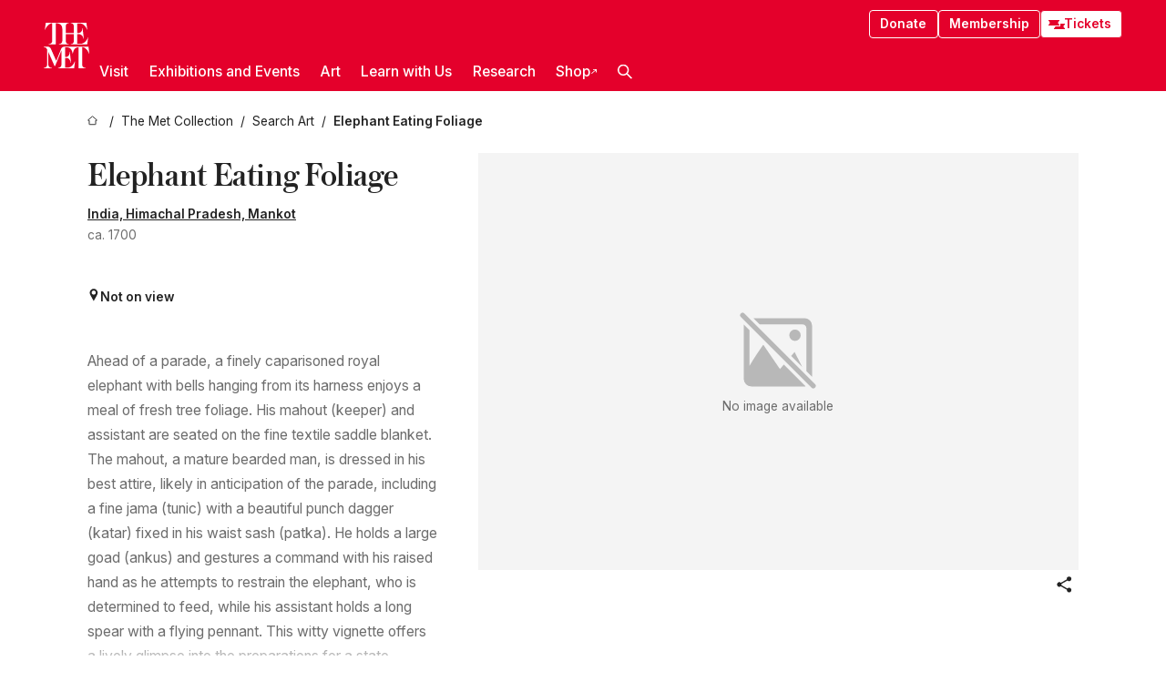

--- FILE ---
content_type: application/javascript; charset=utf-8
request_url: https://www.metmuseum.org/_next/static/chunks/5557-3fa0d7504b11bac2.js
body_size: 20342
content:
try{!function(){var e="undefined"!=typeof window?window:"undefined"!=typeof global?global:"undefined"!=typeof globalThis?globalThis:"undefined"!=typeof self?self:{},t=(new e.Error).stack;t&&(e._sentryDebugIds=e._sentryDebugIds||{},e._sentryDebugIds[t]="0da6ec0e-65af-45e1-abb0-6abb127d8196",e._sentryDebugIdIdentifier="sentry-dbid-0da6ec0e-65af-45e1-abb0-6abb127d8196")}()}catch(e){}(self.webpackChunk_N_E=self.webpackChunk_N_E||[]).push([[5557],{35563:function(e){e.exports=function(){function e(e,t){(null==t||t>e.length)&&(t=e.length);for(var r=0,n=Array(t);r<t;r++)n[r]=e[r];return n}function t(){return(t=Object.assign?Object.assign.bind():function(e){for(var t=1;t<arguments.length;t++){var r=arguments[t];for(var n in r)({}).hasOwnProperty.call(r,n)&&(e[n]=r[n])}return e}).apply(null,arguments)}var r="image-Tb9Ew8CXIwaY6R1kjMvI0uRR-2000x3000-jpg";function n(e){return("image-"+e.split("/").slice(-1)[0]).replace(/\.([a-z]+)$/,"-$1")}var i=[["width","w"],["height","h"],["format","fm"],["download","dl"],["blur","blur"],["sharpen","sharp"],["invert","invert"],["orientation","or"],["minHeight","min-h"],["maxHeight","max-h"],["minWidth","min-w"],["maxWidth","max-w"],["quality","q"],["fit","fit"],["crop","crop"],["saturation","sat"],["auto","auto"],["dpr","dpr"],["pad","pad"],["frame","frame"]],s=["clip","crop","fill","fillmax","max","scale","min"],o=["top","bottom","left","right","center","focalpoint","entropy"],a=["format"],u=function(){function u(e,r){this.options=void 0,this.options=e?t({},e.options||{},r||{}):t({},r||{})}var l=u.prototype;return l.withOptions=function(r){var n=r.baseUrl||this.options.baseUrl,s={baseUrl:n};for(var o in r)r.hasOwnProperty(o)&&(s[function(t){for(var r,n=function(t,r){var n="undefined"!=typeof Symbol&&t[Symbol.iterator]||t["@@iterator"];if(n)return(n=n.call(t)).next.bind(n);if(Array.isArray(t)||(n=function(t,r){if(t){if("string"==typeof t)return e(t,void 0);var n=({}).toString.call(t).slice(8,-1);return"Object"===n&&t.constructor&&(n=t.constructor.name),"Map"===n||"Set"===n?Array.from(t):"Arguments"===n||/^(?:Ui|I)nt(?:8|16|32)(?:Clamped)?Array$/.test(n)?e(t,r):void 0}}(t))){n&&(t=n);var i=0;return function(){return i>=t.length?{done:!0}:{done:!1,value:t[i++]}}}throw TypeError("Invalid attempt to iterate non-iterable instance.\nIn order to be iterable, non-array objects must have a [Symbol.iterator]() method.")}(i);!(r=n()).done;){var s=r.value,o=s[0],a=s[1];if(t===o||t===a)return o}return t}(o)]=r[o]);return new u(this,t({baseUrl:n},s))},l.image=function(e){return this.withOptions({source:e})},l.dataset=function(e){return this.withOptions({dataset:e})},l.projectId=function(e){return this.withOptions({projectId:e})},l.bg=function(e){return this.withOptions({bg:e})},l.dpr=function(e){return this.withOptions(e&&1!==e?{dpr:e}:{})},l.width=function(e){return this.withOptions({width:e})},l.height=function(e){return this.withOptions({height:e})},l.focalPoint=function(e,t){return this.withOptions({focalPoint:{x:e,y:t}})},l.maxWidth=function(e){return this.withOptions({maxWidth:e})},l.minWidth=function(e){return this.withOptions({minWidth:e})},l.maxHeight=function(e){return this.withOptions({maxHeight:e})},l.minHeight=function(e){return this.withOptions({minHeight:e})},l.size=function(e,t){return this.withOptions({width:e,height:t})},l.blur=function(e){return this.withOptions({blur:e})},l.sharpen=function(e){return this.withOptions({sharpen:e})},l.rect=function(e,t,r,n){return this.withOptions({rect:{left:e,top:t,width:r,height:n}})},l.format=function(e){return this.withOptions({format:e})},l.invert=function(e){return this.withOptions({invert:e})},l.orientation=function(e){return this.withOptions({orientation:e})},l.quality=function(e){return this.withOptions({quality:e})},l.forceDownload=function(e){return this.withOptions({download:e})},l.flipHorizontal=function(){return this.withOptions({flipHorizontal:!0})},l.flipVertical=function(){return this.withOptions({flipVertical:!0})},l.ignoreImageParams=function(){return this.withOptions({ignoreImageParams:!0})},l.fit=function(e){if(-1===s.indexOf(e))throw Error('Invalid fit mode "'+e+'"');return this.withOptions({fit:e})},l.crop=function(e){if(-1===o.indexOf(e))throw Error('Invalid crop mode "'+e+'"');return this.withOptions({crop:e})},l.saturation=function(e){return this.withOptions({saturation:e})},l.auto=function(e){if(-1===a.indexOf(e))throw Error('Invalid auto mode "'+e+'"');return this.withOptions({auto:e})},l.pad=function(e){return this.withOptions({pad:e})},l.vanityName=function(e){return this.withOptions({vanityName:e})},l.frame=function(e){if(1!==e)throw Error('Invalid frame value "'+e+'"');return this.withOptions({frame:e})},l.url=function(){return function(e){var s=t({},e||{}),o=s.source;delete s.source;var a=function(e){var r,i;if(!e)return null;if("string"==typeof e&&(i=e,/^https?:\/\//.test(""+i)))r={asset:{_ref:n(e)}};else if("string"==typeof e)r={asset:{_ref:e}};else if(e&&"string"==typeof e._ref)r={asset:e};else if(e&&"string"==typeof e._id)r={asset:{_ref:e._id||""}};else if(e&&e.asset&&"string"==typeof e.asset.url)r={asset:{_ref:n(e.asset.url)}};else{if("object"!=typeof e.asset)return null;r=t({},e)}return e.crop&&(r.crop=e.crop),e.hotspot&&(r.hotspot=e.hotspot),function(e){if(e.crop&&e.hotspot)return e;var r=t({},e);return r.crop||(r.crop={left:0,top:0,bottom:0,right:0}),r.hotspot||(r.hotspot={x:.5,y:.5,height:1,width:1}),r}(r)}(o);if(!a){if(o&&"object"==typeof o&&null!==o&&o._upload&&(!o.asset||!o.asset._ref))return"[data-uri]";throw Error("Unable to resolve image URL from source ("+JSON.stringify(o)+")")}var u=function(e){var t=e.split("-"),n=t[1],i=t[2],s=t[3];if(!n||!i||!s)throw Error("Malformed asset _ref '"+e+"'. Expected an id like \""+r+'".');var o=i.split("x"),a=o[0],u=o[1],l=+a,c=+u;if(!(isFinite(l)&&isFinite(c)))throw Error("Malformed asset _ref '"+e+"'. Expected an id like \""+r+'".');return{id:n,width:l,height:c,format:s}}(a.asset._ref||a.asset._id||""),l=Math.round(a.crop.left*u.width),c=Math.round(a.crop.top*u.height),h={left:l,top:c,width:Math.round(u.width-a.crop.right*u.width-l),height:Math.round(u.height-a.crop.bottom*u.height-c)},p=a.hotspot.height*u.height/2,d=a.hotspot.width*u.width/2,f=a.hotspot.x*u.width,g=a.hotspot.y*u.height;return s.rect||s.focalPoint||s.ignoreImageParams||s.crop||(s=t({},s,function(e,t){var r,n=t.width,i=t.height;if(!(n&&i))return{width:n,height:i,rect:e.crop};var s=e.crop,o=e.hotspot,a=n/i;if(s.width/s.height>a){var u=Math.round(s.height),l=Math.round(u*a),c=Math.max(0,Math.round(s.top)),h=Math.max(0,Math.round(Math.round((o.right-o.left)/2+o.left)-l/2));h<s.left?h=s.left:h+l>s.left+s.width&&(h=s.left+s.width-l),r={left:h,top:c,width:l,height:u}}else{var p=s.width,d=Math.round(p/a),f=Math.max(0,Math.round(s.left)),g=Math.max(0,Math.round(Math.round((o.bottom-o.top)/2+o.top)-d/2));g<s.top?g=s.top:g+d>s.top+s.height&&(g=s.top+s.height-d),r={left:f,top:g,width:p,height:d}}return{width:n,height:i,rect:r}}({crop:h,hotspot:{left:f-d,top:g-p,right:f+d,bottom:g+p}},s))),function(e){var t=(e.baseUrl||"https://cdn.sanity.io").replace(/\/+$/,""),r=e.vanityName?"/"+e.vanityName:"",n=e.asset.id+"-"+e.asset.width+"x"+e.asset.height+"."+e.asset.format+r,s=t+"/images/"+e.projectId+"/"+e.dataset+"/"+n,o=[];if(e.rect){var a=e.rect,u=a.left,l=a.top,c=a.width,h=a.height;(0!==u||0!==l||h!==e.asset.height||c!==e.asset.width)&&o.push("rect="+u+","+l+","+c+","+h)}e.bg&&o.push("bg="+e.bg),e.focalPoint&&(o.push("fp-x="+e.focalPoint.x),o.push("fp-y="+e.focalPoint.y));var p=[e.flipHorizontal&&"h",e.flipVertical&&"v"].filter(Boolean).join("");return(p&&o.push("flip="+p),i.forEach(function(t){var r=t[0],n=t[1];void 0!==e[r]?o.push(n+"="+encodeURIComponent(e[r])):void 0!==e[n]&&o.push(n+"="+encodeURIComponent(e[n]))}),0===o.length)?s:s+"?"+o.join("&")}(t({},s,{asset:u}))}(this.options)},l.toString=function(){return this.url()},u}();return function(e){if(e&&"config"in e&&"function"==typeof e.config){var t=e.config(),r=t.apiHost,n=t.projectId,i=t.dataset;return new u(null,{baseUrl:(r||"https://api.sanity.io").replace(/^https:\/\/api\./,"https://cdn."),projectId:n,dataset:i})}if(e&&"clientConfig"in e&&"object"==typeof e.clientConfig){var s=e.clientConfig,o=s.apiHost,a=s.projectId,l=s.dataset;return new u(null,{baseUrl:(o||"https://api.sanity.io").replace(/^https:\/\/api\./,"https://cdn."),projectId:a,dataset:l})}return new u(null,e||{})}}()},48457:(e,t,r)=>{"use strict";r.d(t,{Ay:()=>eQ});var n=r(61552);function i(){return(i=Object.assign?Object.assign.bind():function(e){for(var t=1;t<arguments.length;t++){var r=arguments[t];for(var n in r)Object.prototype.hasOwnProperty.call(r,n)&&(e[n]=r[n])}return e}).apply(this,arguments)}let s=["children","options"],o=["allowFullScreen","allowTransparency","autoComplete","autoFocus","autoPlay","cellPadding","cellSpacing","charSet","classId","colSpan","contentEditable","contextMenu","crossOrigin","encType","formAction","formEncType","formMethod","formNoValidate","formTarget","frameBorder","hrefLang","inputMode","keyParams","keyType","marginHeight","marginWidth","maxLength","mediaGroup","minLength","noValidate","radioGroup","readOnly","rowSpan","spellCheck","srcDoc","srcLang","srcSet","tabIndex","useMap"].reduce((e,t)=>(e[t.toLowerCase()]=t,e),{class:"className",for:"htmlFor"}),a={amp:"&",apos:"'",gt:">",lt:"<",nbsp:"\xa0",quot:"“"},u=["style","script","pre"],l=["src","href","data","formAction","srcDoc","action"],c=/([-A-Z0-9_:]+)(?:\s*=\s*(?:(?:"((?:\\.|[^"])*)")|(?:'((?:\\.|[^'])*)')|(?:\{((?:\\.|{[^}]*?}|[^}])*)\})))?/gi,h=/\n{2,}$/,p=/^(\s*>[\s\S]*?)(?=\n\n|$)/,d=/^ *> ?/gm,f=/^(?:\[!([^\]]*)\]\n)?([\s\S]*)/,g=/^ {2,}\n/,y=/^(?:([-*_])( *\1){2,}) *(?:\n *)+\n/,m=/^(?: {1,3})?(`{3,}|~{3,}) *(\S+)? *([^\n]*?)?\n([\s\S]*?)(?:\1\n?|$)/,w=/^(?: {4}[^\n]+\n*)+(?:\n *)+\n?/,v=/^(`+)((?:\\`|(?!\1)`|[^`])+)\1/,b=/^(?:\n *)*\n/,x=/\r\n?/g,E=/^\[\^([^\]]+)](:(.*)((\n+ {4,}.*)|(\n(?!\[\^).+))*)/,$=/^\[\^([^\]]+)]/,O=/\f/g,R=/^---[ \t]*\n(.|\n)*\n---[ \t]*\n/,C=/^\s*?\[(x|\s)\]/,I=/^ *(#{1,6}) *([^\n]+?)(?: +#*)?(?:\n *)*(?:\n|$)/,A=/^ *(#{1,6}) +([^\n]+?)(?: +#*)?(?:\n *)*(?:\n|$)/,q=/^([^\n]+)\n *(=|-)\2{2,} *\n/,j=/^ *(?!<[a-z][^ >/]* ?\/>)<([a-z][^ >/]*) ?((?:[^>]*[^/])?)>\n?(\s*(?:<\1[^>]*?>[\s\S]*?<\/\1>|(?!<\1\b)[\s\S])*?)<\/\1>(?!<\/\1>)\n*/i,k=/&([a-z0-9]+|#[0-9]{1,6}|#x[0-9a-fA-F]{1,6});/gi,T=/^<!--[\s\S]*?(?:-->)/,S=/^(data|aria|x)-[a-z_][a-z\d_.-]*$/,_=/^ *<([a-z][a-z0-9:]*)(?:\s+((?:<.*?>|[^>])*))?\/?>(?!<\/\1>)(\s*\n)?/i,P=/^\{.*\}$/,D=/^(https?:\/\/[^\s<]+[^<.,:;"')\]\s])/,M=/^<([^ >]+[:@\/][^ >]+)>/,U=/-([a-z])?/gi,N=/^(\|.*)\n(?: *(\|? *[-:]+ *\|[-| :]*)\n((?:.*\|.*\n)*))?\n?/,z=/^[^\n]+(?:  \n|\n{2,})/,L=/^\[([^\]]*)\]:\s+<?([^\s>]+)>?\s*("([^"]*)")?/,H=/^!\[([^\]]*)\] ?\[([^\]]*)\]/,V=/^\[([^\]]*)\] ?\[([^\]]*)\]/,W=/(\n|^[-*]\s|^#|^ {2,}|^-{2,}|^>\s)/,B=/\t/g,F=/(^ *\||\| *$)/g,G=/^ *:-+: *$/,Q=/^ *:-+ *$/,J=/^ *-+: *$/,Y=e=>`(?=[\\s\\S]+?\\1${e?"\\1":""})`,Z="((?:\\[.*?\\][([].*?[)\\]]|<.*?>(?:.*?<.*?>)?|`.*?`|\\\\\\1|[\\s\\S])+?)",K=RegExp(`^([*_])\\1${Y(1)}${Z}\\1\\1(?!\\1)`),X=RegExp(`^([*_])${Y(0)}${Z}\\1(?!\\1)`),ee=RegExp(`^(==)${Y(0)}${Z}\\1`),et=RegExp(`^(~~)${Y(0)}${Z}\\1`),er=/^(:[a-zA-Z0-9-_]+:)/,en=/^\\([^0-9A-Za-z\s])/,ei=/\\([^0-9A-Za-z\s])/g,es=/^[\s\S](?:(?!  \n|[0-9]\.|http)[^=*_~\-\n:<`\\\[!])*/,eo=/^\n+/,ea=/^([ \t]*)/,eu=/(?:^|\n)( *)$/,el="(?:\\d+\\.)",ec="(?:[*+-])";function eh(e){return"( *)("+(1===e?el:ec)+") +"}let ep=eh(1),ed=eh(2);function ef(e){return RegExp("^"+(1===e?ep:ed))}let eg=ef(1),ey=ef(2);function em(e){return RegExp("^"+(1===e?ep:ed)+"[^\\n]*(?:\\n(?!\\1"+(1===e?el:ec)+" )[^\\n]*)*(\\n|$)","gm")}let ew=em(1),ev=em(2);function eb(e){let t=1===e?el:ec;return RegExp("^( *)("+t+") [\\s\\S]+?(?:\\n{2,}(?! )(?!\\1"+t+" (?!"+t+" ))\\n*|\\s*\\n*$)")}let ex=eb(1),eE=eb(2);function e$(e,t){let r=1===t,n=r?ex:eE,i=r?ew:ev,s=r?eg:ey;return{t:e=>s.test(e),o:e_(function(e,t){let r=eu.exec(t.prevCapture);return r&&(t.list||!t.inline&&!t.simple)?n.exec(e=r[1]+e):null}),i:1,u(e,t,n){let o=r?+e[2]:void 0,a=e[0].replace(h,"\n").match(i),u=!1;return{items:a.map(function(e,r){let i,o=RegExp("^ {1,"+s.exec(e)[0].length+"}","gm"),l=e.replace(o,"").replace(s,""),c=r===a.length-1,h=-1!==l.indexOf("\n\n")||c&&u;u=h;let p=n.inline,d=n.list;n.list=!0,h?(n.inline=!1,i=eI(l)+"\n\n"):(n.inline=!0,i=eI(l));let f=t(i,n);return n.inline=p,n.list=d,f}),ordered:r,start:o}},l:(t,r,n)=>e(t.ordered?"ol":"ul",{key:n.key,start:"20"===t.type?t.start:void 0},t.items.map(function(t,i){return e("li",{key:i},r(t,n))}))}}let eO=RegExp("^\\[((?:\\[[^\\[\\]]*(?:\\[[^\\[\\]]*\\][^\\[\\]]*)*\\]|[^\\[\\]])*)\\]\\(\\s*<?((?:\\([^)]*\\)|[^\\s\\\\]|\\\\.)*?)>?(?:\\s+['\"]([\\s\\S]*?)['\"])?\\s*\\)"),eR=/^!\[(.*?)\]\( *((?:\([^)]*\)|[^() ])*) *"?([^)"]*)?"?\)/;function eC(e){return"string"==typeof e}function eI(e){let t=e.length;for(;t>0&&e[t-1]<=" ";)t--;return e.slice(0,t)}function eA(e,t){return e.startsWith(t)}function eq(e){return e.replace(/[ÀÁÂÃÄÅàáâãäåæÆ]/g,"a").replace(/[çÇ]/g,"c").replace(/[ðÐ]/g,"d").replace(/[ÈÉÊËéèêë]/g,"e").replace(/[ÏïÎîÍíÌì]/g,"i").replace(/[Ññ]/g,"n").replace(/[øØœŒÕõÔôÓóÒò]/g,"o").replace(/[ÜüÛûÚúÙù]/g,"u").replace(/[ŸÿÝý]/g,"y").replace(/[^a-z0-9- ]/gi,"").replace(/ /gi,"-").toLowerCase()}function ej(e){return J.test(e)?"right":G.test(e)?"center":Q.test(e)?"left":null}function ek(e,t,r,n){let i=r.inTable;r.inTable=!0;let s=[[]],o="";function a(){if(!o)return;let e=s[s.length-1];e.push.apply(e,t(o,r)),o=""}return e.trim().split(/(`[^`]*`|\\\||\|)/).filter(Boolean).forEach((e,t,r)=>{"|"===e.trim()&&(a(),n)?0!==t&&t!==r.length-1&&s.push([]):o+=e}),a(),r.inTable=i,s}function eT(e,t,r){var n;r.inline=!0;let i=e[2]?e[2].replace(F,"").split("|").map(ej):[],s=e[3]?(n=e[3],n.trim().split("\n").map(function(e){return ek(e,t,r,!0)})):[],o=ek(e[1],t,r,!!s.length);return r.inline=!1,s.length?{align:i,cells:s,header:o,type:"25"}:{children:o,type:"21"}}function eS(e,t){return null==e.align[t]?{}:{textAlign:e.align[t]}}function e_(e){return e.inline=1,e}function eP(e){return e_(function(t,r){return r.inline?e.exec(t):null})}function eD(e){return e_(function(t,r){return r.inline||r.simple?e.exec(t):null})}function eM(e){return function(t,r){return r.inline||r.simple?null:e.exec(t)}}function eU(e){return e_(function(t){return e.exec(t)})}let eN=/(javascript|vbscript|data(?!:image)):/i;function ez(e){try{let t=decodeURIComponent(e).replace(/[^A-Za-z0-9/:]/g,"");if(eN.test(t))return null}catch(e){return null}return e}function eL(e){return e?e.replace(ei,"$1"):e}function eH(e,t,r){let n=r.inline||!1,i=r.simple||!1;r.inline=!0,r.simple=!0;let s=e(t,r);return r.inline=n,r.simple=i,s}function eV(e,t,r){let n=r.inline||!1;r.inline=!1;let i=e(t,r);return r.inline=n,i}let eW=(e,t,r)=>({children:eH(t,e[2],r)});function eB(){return{}}function eF(){return null}function eG(e,t,r){let n=e,i=t.split(".");for(;i.length&&void 0!==(n=n[i[0]]);)i.shift();return n||r}let eQ=e=>{let{children:t,options:r}=e,h=function(e,t){if(null==e)return{};var r,n,i={},s=Object.keys(e);for(n=0;n<s.length;n++)t.indexOf(r=s[n])>=0||(i[r]=e[r]);return i}(e,s);return n.cloneElement(function(e="",t={}){var r,s;t.overrides=t.overrides||{},t.namedCodesToUnicode=t.namedCodesToUnicode?i({},a,t.namedCodesToUnicode):a;let h=t.slugify||eq,F=t.sanitizer||ez,G=t.createElement||n.createElement,Q=[p,m,w,t.enforceAtxHeadings?A:I,q,N,ex,eE],J=[...Q,z,j,T,_];function Y(e,t){for(let r=0;r<e.length;r++)if(e[r].test(t))return!0;return!1}function Z(e,r,...n){let s=eG(t.overrides,e+".props",{});return G(function(e,t){let r=eG(t,e);return r?"function"==typeof r||"object"==typeof r&&"render"in r?r:eG(t,e+".component",e):e}(e,t.overrides),i({},r,s,{className:function(...e){return e.filter(Boolean).join(" ")}(null==r?void 0:r.className,s.className)||void 0}),...n)}function ei(e){let r;e=e.replace(R,"");let n=!1;t.forceInline?n=!0:t.forceBlock||(n=!1===W.test(e));let i=ed(ep(n?e:eI(e).replace(eo,"")+"\n\n",{inline:n}));for(;eC(i[i.length-1])&&!i[i.length-1].trim();)i.pop();if(null===t.wrapper)return i;let s=t.wrapper||(n?"span":"div");if(i.length>1||t.forceWrapper)r=i;else{if(1===i.length)return"string"==typeof(r=i[0])?Z("span",{key:"outer"},r):r;r=null}return G(s,{key:"outer"},r)}function eu(e,t){if(!t||!t.trim())return null;let r=t.match(c);return r?r.reduce(function(t,r){let n=r.indexOf("=");if(-1!==n){var i,s;let a=(-1!==(i=r.slice(0,n)).indexOf("-")&&null===i.match(S)&&(i=i.replace(U,function(e,t){return t.toUpperCase()})),i).trim(),u=function(e){let t=e[0];return('"'===t||"'"===t)&&e.length>=2&&e[e.length-1]===t?e.slice(1,-1):e}(r.slice(n+1).trim()),c=o[a]||a;if("ref"===c)return t;let h=t[c]=(s=u,"style"===a?(function(e){let t=[],r="",n=!1,i=!1,s="";if(!e)return t;for(let o=0;o<e.length;o++){let a=e[o];if('"'!==a&&"'"!==a||n||(i?a===s&&(i=!1,s=""):(i=!0,s=a)),"("===a&&r.endsWith("url")?n=!0:")"===a&&n&&(n=!1),";"!==a||i||n)r+=a;else{let e=r.trim();if(e){let r=e.indexOf(":");if(r>0){let n=e.slice(0,r).trim(),i=e.slice(r+1).trim();t.push([n,i])}}r=""}}let o=r.trim();if(o){let e=o.indexOf(":");if(e>0){let r=o.slice(0,e).trim(),n=o.slice(e+1).trim();t.push([r,n])}}return t})(s).reduce(function(t,[r,n]){return t[r.replace(/(-[a-z])/g,e=>e[1].toUpperCase())]=F(n,e,r),t},{}):-1!==l.indexOf(a)?F(eL(s),e,a):(s.match(P)&&(s=eL(s.slice(1,s.length-1))),"true"===s||"false"!==s&&s));"string"==typeof h&&(j.test(h)||_.test(h))&&(t[c]=ei(h.trim()))}else"style"!==r&&(t[o[r]||r]=!0);return t},{}):null}let el=[],ec={},eh={0:{t:[">"],o:eM(p),i:1,u(e,t,r){let[,n,i]=e[0].replace(d,"").match(f);return{alert:n,children:t(i,r)}},l(e,t,r){let n={key:r.key};return e.alert&&(n.className="markdown-alert-"+h(e.alert.toLowerCase(),eq),e.children.unshift({attrs:{},children:[{type:"27",text:e.alert}],noInnerParse:!0,type:"11",tag:"header"})),Z("blockquote",n,t(e.children,r))}},1:{t:["  "],o:eU(g),i:1,u:eB,l:(e,t,r)=>Z("br",{key:r.key})},2:{t:["--","__","**","- ","* ","_ "],o:eM(y),i:1,u:eB,l:(e,t,r)=>Z("hr",{key:r.key})},3:{t:["    "],o:eM(w),i:0,u:e=>({lang:void 0,text:eL(eI(e[0].replace(/^ {4}/gm,"")))}),l:(e,t,r)=>Z("pre",{key:r.key},Z("code",i({},e.attrs,{className:e.lang?"lang-"+e.lang:""}),e.text))},4:{t:["```","~~~"],o:eM(m),i:0,u:e=>({attrs:eu("code",e[3]||""),lang:e[2]||void 0,text:e[4],type:"3"})},5:{t:["`"],o:eD(v),i:3,u:e=>({text:eL(e[2])}),l:(e,t,r)=>Z("code",{key:r.key},e.text)},6:{t:["[^"],o:eM(E),i:0,u:e=>(el.push({footnote:e[2],identifier:e[1]}),{}),l:eF},7:{t:["[^"],o:eP($),i:1,u:e=>({target:"#"+h(e[1],eq),text:e[1]}),l:(e,t,r)=>Z("a",{key:r.key,href:F(e.target,"a","href")},Z("sup",{key:r.key},e.text))},8:{t:["[ ]","[x]"],o:eP(C),i:1,u:e=>({completed:"x"===e[1].toLowerCase()}),l:(e,t,r)=>Z("input",{checked:e.completed,key:r.key,readOnly:!0,type:"checkbox"})},9:{t:["#"],o:eM(t.enforceAtxHeadings?A:I),i:1,u:(e,t,r)=>({children:eH(t,e[2],r),id:h(e[2],eq),level:e[1].length}),l:(e,t,r)=>Z("h"+e.level,{id:e.id,key:r.key},t(e.children,r))},10:{t:e=>{let t=e.indexOf("\n");return t>0&&t<e.length-1&&("="===e[t+1]||"-"===e[t+1])},o:eM(q),i:1,u:(e,t,r)=>({children:eH(t,e[1],r),level:"="===e[2]?1:2,type:"9"})},11:{t:["<"],o:eU(j),i:1,u(e,t,r){let[,n]=e[3].match(ea),i=RegExp("^"+n,"gm"),s=e[3].replace(i,""),o=Y(J,s)?eV:eH,a=e[1].toLowerCase(),l=-1!==u.indexOf(a),c=(l?a:e[1]).trim(),h={attrs:eu(c,e[2]),noInnerParse:l,tag:c};if(r.inAnchor=r.inAnchor||"a"===a,l)h.text=e[3];else{let e=r.inHTML;r.inHTML=!0,h.children=o(t,s,r),r.inHTML=e}return r.inAnchor=!1,h},l:(e,t,r)=>Z(e.tag,i({key:r.key},e.attrs),e.text||(e.children?t(e.children,r):""))},13:{t:["<"],o:eU(_),i:1,u(e){let t=e[1].trim();return{attrs:eu(t,e[2]||""),tag:t}},l:(e,t,r)=>Z(e.tag,i({},e.attrs,{key:r.key}))},12:{t:["\x3c!--"],o:eU(T),i:1,u:()=>({}),l:eF},14:{t:["!["],o:eD(eR),i:1,u:e=>({alt:eL(e[1]),target:eL(e[2]),title:eL(e[3])}),l:(e,t,r)=>Z("img",{key:r.key,alt:e.alt||void 0,title:e.title||void 0,src:F(e.target,"img","src")})},15:{t:["["],o:eP(eO),i:3,u:(e,t,r)=>({children:function(e,t,r){let n=r.inline||!1,i=r.simple||!1;r.inline=!1,r.simple=!0;let s=e(t,r);return r.inline=n,r.simple=i,s}(t,e[1],r),target:eL(e[2]),title:eL(e[3])}),l:(e,t,r)=>Z("a",{key:r.key,href:F(e.target,"a","href"),title:e.title},t(e.children,r))},16:{t:["<"],o:eP(M),i:0,u(e){let t=e[1],r=!1;return -1!==t.indexOf("@")&&-1===t.indexOf("//")&&(r=!0,t=t.replace("mailto:","")),{children:[{text:t,type:"27"}],target:r?"mailto:"+t:t,type:"15"}}},17:{t:(e,r)=>!r.inAnchor&&!t.disableAutoLink&&(eA(e,"http://")||eA(e,"https://")),o:eP(D),i:0,u:e=>({children:[{text:e[1],type:"27"}],target:e[1],title:void 0,type:"15"})},20:e$(Z,1),33:e$(Z,2),19:{t:["\n"],o:eM(b),i:3,u:eB,l:()=>"\n"},21:{o:e_(function(e,t){if(t.inline||t.simple||t.inHTML&&-1===e.indexOf("\n\n")&&-1===t.prevCapture.indexOf("\n\n"))return null;let r="",n=0;for(;;){let t=e.indexOf("\n",n),i=e.slice(n,-1===t?void 0:t+1);if(Y(Q,i)||(r+=i,-1===t||!i.trim()))break;n=t+1}let i=eI(r);return""===i?null:[r,,i]}),i:3,u:eW,l:(e,t,r)=>Z("p",{key:r.key},t(e.children,r))},22:{t:["["],o:eP(L),i:0,u:e=>(ec[e[1]]={target:e[2],title:e[4]},{}),l:eF},23:{t:["!["],o:eD(H),i:0,u:e=>({alt:e[1]?eL(e[1]):void 0,ref:e[2]}),l:(e,t,r)=>ec[e.ref]?Z("img",{key:r.key,alt:e.alt,src:F(ec[e.ref].target,"img","src"),title:ec[e.ref].title}):null},24:{t:e=>"["===e[0]&&-1===e.indexOf("]("),o:eP(V),i:0,u:(e,t,r)=>({children:t(e[1],r),fallbackChildren:e[0],ref:e[2]}),l:(e,t,r)=>ec[e.ref]?Z("a",{key:r.key,href:F(ec[e.ref].target,"a","href"),title:ec[e.ref].title},t(e.children,r)):Z("span",{key:r.key},e.fallbackChildren)},25:{t:["|"],o:eM(N),i:1,u:eT,l:(e,t,r)=>Z("table",{key:r.key},Z("thead",null,Z("tr",null,e.header.map(function(n,i){return Z("th",{key:i,style:eS(e,i)},t(n,r))}))),Z("tbody",null,e.cells.map(function(n,i){return Z("tr",{key:i},n.map(function(n,i){return Z("td",{key:i,style:eS(e,i)},t(n,r))}))})))},27:{o:e_(function(e,t){let r;return eA(e,":")&&(r=er.exec(e)),r||es.exec(e)}),i:4,u(e){let r=e[0];return{text:-1===r.indexOf("&")?r:r.replace(k,(e,r)=>t.namedCodesToUnicode[r]||e)}},l:e=>e.text},28:{t:["**","__"],o:eD(K),i:2,u:(e,t,r)=>({children:t(e[2],r)}),l:(e,t,r)=>Z("strong",{key:r.key},t(e.children,r))},29:{t:e=>{let t=e[0];return("*"===t||"_"===t)&&e[1]!==t},o:eD(X),i:3,u:(e,t,r)=>({children:t(e[2],r)}),l:(e,t,r)=>Z("em",{key:r.key},t(e.children,r))},30:{t:["\\"],o:eD(en),i:1,u:e=>({text:e[1],type:"27"})},31:{t:["=="],o:eD(ee),i:3,u:eW,l:(e,t,r)=>Z("mark",{key:r.key},t(e.children,r))},32:{t:["~~"],o:eD(et),i:3,u:eW,l:(e,t,r)=>Z("del",{key:r.key},t(e.children,r))}};!0===t.disableParsingRawHTML&&(delete eh[11],delete eh[13]);let ep=((r=Object.keys(eh)).sort(function(e,t){return eh[e].i-eh[t].i||(e<t?-1:1)}),function(e,t){return function e(t,n){var i=[];if(n.prevCapture=n.prevCapture||"",t.trim())for(;t;)for(var s=0;s<r.length;){var o=r[s],a=eh[o];if(!a.t||function(e,t,r){if(Array.isArray(r)){for(let t=0;t<r.length;t++)if(eA(e,r[t]))return!0;return!1}return r(e,t)}(t,n,a.t)){var u=a.o(t,n);if(u&&u[0]){t=t.substring(u[0].length);var l=a.u(u,e,n);n.prevCapture+=u[0],l.type||(l.type=o),i.push(l);break}s++}else s++}return n.prevCapture="",i}(e.replace(x,"\n").replace(O,"").replace(B,"    "),t)}),ed=(s=t.renderRule,function e(t,r={}){if(Array.isArray(t)){let n=r.key,i=[],s=!1;for(let n=0;n<t.length;n++){r.key=n;let o=e(t[n],r),a=eC(o);a&&s?i[i.length-1]+=o:null!==o&&i.push(o),s=a}return r.key=n,i}var n=e;let i=eh[t.type].l;return s?s(()=>i(t,n,r),t,n,r):i(t,n,r)}),ef=ei(e);return el.length?Z("div",null,ef,Z("footer",{key:"footer"},el.map(function(e){return Z("div",{id:h(e.identifier,eq),key:e.identifier},e.identifier,ed(ep(e.footnote,{inline:!0})))}))):ef}(null==t?"":t,r),h)}},49045:(e,t,r)=>{"use strict";r.d(t,{UU:()=>e4});var n=r(29993),i=r(89443),s=r(51714),o=r(75221),a=r(88201),u=r(84290),l=r(25250),c=r(5822),h=r(13256),p=r(17831),d=r(41718),f=r(34188),g=r(41116),y=r(30401),m=r(94890),w=r(44251),v=r(12652),b=r(34185),x=r(31860),E=r(58867),$=r(24431),O=r(83961),R=r(8159);class C extends Error{response;statusCode=400;responseBody;details;constructor(e){let t=A(e);super(t.message),Object.assign(this,t)}}class I extends Error{response;statusCode=500;responseBody;details;constructor(e){let t=A(e);super(t.message),Object.assign(this,t)}}function A(e){var t,r,n;let i=e.body,s={response:e,statusCode:e.statusCode,responseBody:(t=i,-1!==(e.headers["content-type"]||"").toLowerCase().indexOf("application/json")?JSON.stringify(t,null,2):t),message:"",details:void 0};if(i.error&&i.message)return s.message=`${i.error} - ${i.message}`,s;if(q(r=i)&&q(r.error)&&"mutationError"===r.error.type&&"string"==typeof r.error.description||q(n=i)&&q(n.error)&&"actionError"===n.error.type&&"string"==typeof n.error.description){let e=i.error.items||[],t=e.slice(0,5).map(e=>e.error?.description).filter(Boolean),r=t.length?`:
- ${t.join(`
- `)}`:"";return e.length>5&&(r+=`
...and ${e.length-5} more`),s.message=`${i.error.description}${r}`,s.details=i.error,s}return i.error&&i.error.description?(s.message=i.error.description,s.details=i.error):s.message=i.error||i.message||function(e){let t=e.statusMessage?` ${e.statusMessage}`:"";return`${e.method}-request to ${e.url} resulted in HTTP ${e.statusCode}${t}`}(e),s}function q(e){return"object"==typeof e&&null!==e&&!Array.isArray(e)}class j extends Error{projectId;addOriginUrl;constructor({projectId:e}){super("CorsOriginError"),this.name="CorsOriginError",this.projectId=e;let t=new URL(`https://sanity.io/manage/project/${e}/api`);if("u">typeof location){let{origin:e}=location;t.searchParams.set("cors","add"),t.searchParams.set("origin",e),this.addOriginUrl=t,this.message=`The current origin is not allowed to connect to the Live Content API. Add it here: ${t}`}else this.message=`The current origin is not allowed to connect to the Live Content API. Change your configuration here: ${t}`}}let k={onResponse:e=>{if(e.statusCode>=500)throw new I(e);if(e.statusCode>=400)throw new C(e);return e}};function T(e){return(0,n.af)([(0,i.L5)({shouldRetry:S}),...e,function(){let e={};return{onResponse:t=>{let r=t.headers["x-sanity-warning"];for(let t of Array.isArray(r)?r:[r])!t||e[t]||(e[t]=!0,console.warn(t));return t}}}(),(0,i.UX)(),(0,i.Yf)(),(0,i.qB)(),k,(0,i.sH)({implementation:s.c})])}function S(e,t,r){if(0===r.maxRetries)return!1;let n="GET"===r.method||"HEAD"===r.method,s=(r.uri||r.url).startsWith("/data/query"),o=e.response&&(429===e.response.statusCode||502===e.response.statusCode||503===e.response.statusCode);return(!!n||!!s)&&!!o||i.L5.shouldRetry(e,t,r)}function _(e){return"https://www.sanity.io/help/"+e}let P=["image","file"],D=["before","after","replace"],M=e=>{if(!/^(~[a-z0-9]{1}[-\w]{0,63}|[a-z0-9]{1}[-\w]{0,63})$/.test(e))throw Error("Datasets can only contain lowercase characters, numbers, underscores and dashes, and start with tilde, and be maximum 64 characters")},U=(e,t)=>{if(null===t||"object"!=typeof t||Array.isArray(t))throw Error(`${e}() takes an object of properties`)},N=(e,t)=>{if("string"!=typeof t||!/^[a-z0-9_][a-z0-9_.-]{0,127}$/i.test(t)||t.includes(".."))throw Error(`${e}(): "${t}" is not a valid document ID`)},z=(e,t)=>{if(!t._id)throw Error(`${e}() requires that the document contains an ID ("_id" property)`);N(e,t._id)},L=e=>{if(!e.dataset)throw Error("`dataset` must be provided to perform queries");return e.dataset||""},H=e=>{if("string"!=typeof e||!/^[a-z0-9._-]{1,75}$/i.test(e))throw Error("Tag can only contain alphanumeric characters, underscores, dashes and dots, and be between one and 75 characters long.");return e},V=e=>{if(!e["~experimental_resource"])throw Error("`resource` must be provided to perform resource queries");let{type:t,id:r}=e["~experimental_resource"];switch(t){case"dataset":if(2!==r.split(".").length)throw Error('Dataset resource ID must be in the format "project.dataset"');return;case"dashboard":case"media-library":case"canvas":return;default:throw Error(`Unsupported resource type: ${t.toString()}`)}},W=(e,t)=>{if(t["~experimental_resource"])throw Error(`\`${e}\` does not support resource-based operations`)},B=e=>(function(e){let t=!1,r;return(...n)=>(t||(r=e(...n),t=!0),r)})((...t)=>console.warn(e.join(" "),...t)),F=B(["Because you set `withCredentials` to true, we will override your `useCdn`","setting to be false since (cookie-based) credentials are never set on the CDN"]),G=B(["Since you haven't set a value for `useCdn`, we will deliver content using our","global, edge-cached API-CDN. If you wish to have content delivered faster, set","`useCdn: false` to use the Live API. Note: You may incur higher costs using the live API."]),Q=B(["The Sanity client is configured with the `perspective` set to `drafts` or `previewDrafts`, which doesn't support the API-CDN.","The Live API will be used instead. Set `useCdn: false` in your configuration to hide this warning."]),J=B(["The `previewDrafts` perspective has been renamed to  `drafts` and will be removed in a future API version"]),Y=B(["You have configured Sanity client to use a token in the browser. This may cause unintentional security issues.",`See ${_("js-client-browser-token")} for more information and how to hide this warning.`]),Z=B(["You have configured Sanity client to use a token, but also provided `withCredentials: true`.","This is no longer supported - only token will be used - remove `withCredentials: true`."]),K=B(["Using the Sanity client without specifying an API version is deprecated.",`See ${_("js-client-api-version")}`]),X=(B(["The default export of @sanity/client has been deprecated. Use the named export `createClient` instead."]),{apiHost:"https://api.sanity.io",apiVersion:"1",useProjectHostname:!0,stega:{enabled:!1}}),ee=["localhost","127.0.0.1","0.0.0.0"];function et(e){if(Array.isArray(e)&&e.length>1&&e.includes("raw"))throw TypeError('Invalid API perspective value: "raw". The raw-perspective can not be combined with other perspectives')}let er=(e,t)=>{let r,n={...t,...e,stega:{..."boolean"==typeof t.stega?{enabled:t.stega}:t.stega||X.stega,..."boolean"==typeof e.stega?{enabled:e.stega}:e.stega||{}}};n.apiVersion||K();let i={...X,...n},s=i.useProjectHostname&&!i["~experimental_resource"];if(typeof Promise>"u"){let e=_("js-client-promise-polyfill");throw Error(`No native Promise-implementation found, polyfill needed - see ${e}`)}if(s&&!i.projectId)throw Error("Configuration must contain `projectId`");if(i["~experimental_resource"]&&V(i),"u">typeof i.perspective&&et(i.perspective),"encodeSourceMap"in i)throw Error("It looks like you're using options meant for '@sanity/preview-kit/client'. 'encodeSourceMap' is not supported in '@sanity/client'. Did you mean 'stega.enabled'?");if("encodeSourceMapAtPath"in i)throw Error("It looks like you're using options meant for '@sanity/preview-kit/client'. 'encodeSourceMapAtPath' is not supported in '@sanity/client'. Did you mean 'stega.filter'?");if("boolean"!=typeof i.stega.enabled)throw Error(`stega.enabled must be a boolean, received ${i.stega.enabled}`);if(i.stega.enabled&&void 0===i.stega.studioUrl)throw Error("stega.studioUrl must be defined when stega.enabled is true");if(i.stega.enabled&&"string"!=typeof i.stega.studioUrl&&"function"!=typeof i.stega.studioUrl)throw Error(`stega.studioUrl must be a string or a function, received ${i.stega.studioUrl}`);let o="u">typeof window&&window.location&&window.location.hostname,a=o&&(r=window.location.hostname,-1!==ee.indexOf(r)),u=!!i.token;i.withCredentials&&u&&(Z(),i.withCredentials=!1),o&&a&&u&&!0!==i.ignoreBrowserTokenWarning?Y():typeof i.useCdn>"u"&&G(),s&&(e=>{if(!/^[-a-z0-9]+$/i.test(e))throw Error("`projectId` can only contain only a-z, 0-9 and dashes")})(i.projectId),i.dataset&&M(i.dataset),"requestTagPrefix"in i&&(i.requestTagPrefix=i.requestTagPrefix?H(i.requestTagPrefix).replace(/\.+$/,""):void 0),i.apiVersion=`${i.apiVersion}`.replace(/^v/,""),i.isDefaultApi=i.apiHost===X.apiHost,!0===i.useCdn&&i.withCredentials&&F(),i.useCdn=!1!==i.useCdn&&!i.withCredentials,function(e){if("1"===e||"X"===e)return;let t=new Date(e);if(!(/^\d{4}-\d{2}-\d{2}$/.test(e)&&t instanceof Date&&t.getTime()>0))throw Error("Invalid API version string, expected `1` or date in format `YYYY-MM-DD`")}(i.apiVersion);let l=i.apiHost.split("://",2),c=l[0],h=l[1],p=i.isDefaultApi?"apicdn.sanity.io":h;return s?(i.url=`${c}://${i.projectId}.${h}/v${i.apiVersion}`,i.cdnUrl=`${c}://${i.projectId}.${p}/v${i.apiVersion}`):(i.url=`${i.apiHost}/v${i.apiVersion}`,i.cdnUrl=i.url),i};class en extends Error{name="ConnectionFailedError"}class ei extends Error{name="DisconnectError";reason;constructor(e,t,r={}){super(e,r),this.reason=t}}class es extends Error{name="ChannelError";data;constructor(e,t){super(e),this.data=t}}class eo extends Error{name="MessageError";data;constructor(e,t,r={}){super(e,r),this.data=t}}class ea extends Error{name="MessageParseError"}let eu=["channelError","disconnect"];function el(e,t){return(0,o.v)(()=>{let t=e();return(0,a.A)(t)?t:(0,u.of)(t)}).pipe((0,l.Z)(e=>{var r,n;return r=e,n=t,new s.c(e=>{let t=n.includes("open"),i=n.includes("reconnect");function s(t){if("data"in t){let[r,n]=ec(t);e.error(r?new ea("Unable to parse EventSource error message",{cause:n}):new eo((n?.data).message,n));return}r.readyState===r.CLOSED?e.error(new en("EventSource connection failed")):i&&e.next({type:"reconnect"})}function o(){e.next({type:"open"})}function a(t){var r;let[n,i]=ec(t);return n?void e.error(new ea("Unable to parse EventSource message",{cause:n})):"channelError"===t.type?void e.error(new es((r=i?.data).error?r.error.description?r.error.description:"string"==typeof r.error?r.error:JSON.stringify(r.error,null,2):r.message||"Unknown listener error",i.data)):"disconnect"===t.type?void e.error(new ei(`Server disconnected client: ${i.data?.reason||"unknown error"}`)):void e.next({type:t.type,id:t.lastEventId,...i.data?{data:i.data}:{}})}r.addEventListener("error",s),t&&r.addEventListener("open",o);let u=[...new Set([...eu,...n])].filter(e=>"error"!==e&&"open"!==e&&"reconnect"!==e);return u.forEach(e=>r.addEventListener(e,a)),()=>{r.removeEventListener("error",s),t&&r.removeEventListener("open",o),u.forEach(e=>r.removeEventListener(e,a)),r.close()}})}))}function ec(e){try{let t="string"==typeof e.data&&JSON.parse(e.data);return[null,{type:e.type,id:e.lastEventId,...!function(e){for(let t in e)return!1;return!0}(t)?{data:t}:{}}]}catch(e){return[e,null]}}function eh(e){if("string"==typeof e)return{id:e};if(Array.isArray(e))return{query:"*[_id in $ids]",params:{ids:e}};if("object"==typeof e&&null!==e&&"query"in e&&"string"==typeof e.query)return"params"in e&&"object"==typeof e.params&&null!==e.params?{query:e.query,params:e.params}:{query:e.query};let t=["* Document ID (<docId>)","* Array of document IDs","* Object containing `query`"].join(`
`);throw Error(`Unknown selection - must be one of:

${t}`)}class ep{selection;operations;constructor(e,t={}){this.selection=e,this.operations=t}set(e){return this._assign("set",e)}setIfMissing(e){return this._assign("setIfMissing",e)}diffMatchPatch(e){return U("diffMatchPatch",e),this._assign("diffMatchPatch",e)}unset(e){if(!Array.isArray(e))throw Error("unset(attrs) takes an array of attributes to unset, non-array given");return this.operations=Object.assign({},this.operations,{unset:e}),this}inc(e){return this._assign("inc",e)}dec(e){return this._assign("dec",e)}insert(e,t,r){return((e,t,r)=>{let n="insert(at, selector, items)";if(-1===D.indexOf(e)){let e=D.map(e=>`"${e}"`).join(", ");throw Error(`${n} takes an "at"-argument which is one of: ${e}`)}if("string"!=typeof t)throw Error(`${n} takes a "selector"-argument which must be a string`);if(!Array.isArray(r))throw Error(`${n} takes an "items"-argument which must be an array`)})(e,t,r),this._assign("insert",{[e]:t,items:r})}append(e,t){return this.insert("after",`${e}[-1]`,t)}prepend(e,t){return this.insert("before",`${e}[0]`,t)}splice(e,t,r,n){let i=t<0?t-1:t,s=typeof r>"u"||-1===r?-1:Math.max(0,t+r),o=`${e}[${i}:${i<0&&s>=0?"":s}]`;return this.insert("replace",o,n||[])}ifRevisionId(e){return this.operations.ifRevisionID=e,this}serialize(){return{...eh(this.selection),...this.operations}}toJSON(){return this.serialize()}reset(){return this.operations={},this}_assign(e,t,r=!0){return U(e,t),this.operations=Object.assign({},this.operations,{[e]:Object.assign({},r&&this.operations[e]||{},t)}),this}_set(e,t){return this._assign(e,t,!1)}}class ed extends ep{#e;constructor(e,t,r){super(e,t),this.#e=r}clone(){return new ed(this.selection,{...this.operations},this.#e)}commit(e){if(!this.#e)throw Error("No `client` passed to patch, either provide one or pass the patch to a clients `mutate()` method");let t=Object.assign({returnFirst:"string"==typeof this.selection,returnDocuments:!0},e);return this.#e.mutate({patch:this.serialize()},t)}}class ef extends ep{#e;constructor(e,t,r){super(e,t),this.#e=r}clone(){return new ef(this.selection,{...this.operations},this.#e)}commit(e){if(!this.#e)throw Error("No `client` passed to patch, either provide one or pass the patch to a clients `mutate()` method");let t=Object.assign({returnFirst:"string"==typeof this.selection,returnDocuments:!0},e);return this.#e.mutate({patch:this.serialize()},t)}}let eg={returnDocuments:!1};class ey{operations;trxId;constructor(e=[],t){this.operations=e,this.trxId=t}create(e){return U("create",e),this._add({create:e})}createIfNotExists(e){let t="createIfNotExists";return U(t,e),z(t,e),this._add({[t]:e})}createOrReplace(e){let t="createOrReplace";return U(t,e),z(t,e),this._add({[t]:e})}delete(e){return N("delete",e),this._add({delete:{id:e}})}transactionId(e){return e?(this.trxId=e,this):this.trxId}serialize(){return[...this.operations]}toJSON(){return this.serialize()}reset(){return this.operations=[],this}_add(e){return this.operations.push(e),this}}class em extends ey{#e;constructor(e,t,r){super(e,r),this.#e=t}clone(){return new em([...this.operations],this.#e,this.trxId)}commit(e){if(!this.#e)throw Error("No `client` passed to transaction, either provide one or pass the transaction to a clients `mutate()` method");return this.#e.mutate(this.serialize(),Object.assign({transactionId:this.trxId},eg,e||{}))}patch(e,t){let r="function"==typeof t,n="string"!=typeof e&&e instanceof ef,i="object"==typeof e&&("query"in e||"id"in e);if(n)return this._add({patch:e.serialize()});if(r){let r=t(new ef(e,{},this.#e));if(!(r instanceof ef))throw Error("function passed to `patch()` must return the patch");return this._add({patch:r.serialize()})}if(i){let r=new ef(e,t||{},this.#e);return this._add({patch:r.serialize()})}return this._add({patch:{id:e,...t}})}}class ew extends ey{#e;constructor(e,t,r){super(e,r),this.#e=t}clone(){return new ew([...this.operations],this.#e,this.trxId)}commit(e){if(!this.#e)throw Error("No `client` passed to transaction, either provide one or pass the transaction to a clients `mutate()` method");return this.#e.mutate(this.serialize(),Object.assign({transactionId:this.trxId},eg,e||{}))}patch(e,t){let r="function"==typeof t;if("string"!=typeof e&&e instanceof ed)return this._add({patch:e.serialize()});if(r){let r=t(new ed(e,{},this.#e));if(!(r instanceof ed))throw Error("function passed to `patch()` must return the patch");return this._add({patch:r.serialize()})}return this._add({patch:{id:e,...t}})}}let ev=({query:e,params:t={},options:r={}})=>{let n=new URLSearchParams,{tag:i,includeMutations:s,returnQuery:o,...a}=r;for(let[r,s]of(i&&n.append("tag",i),n.append("query",e),Object.entries(t)))n.append(`$${r}`,JSON.stringify(s));for(let[e,t]of Object.entries(a))t&&n.append(e,`${t}`);return!1===o&&n.append("returnQuery","false"),!1===s&&n.append("includeMutations","false"),`?${n}`},eb=e=>"response"===e.type,ex=e=>e.body;function eE(e,t,n,i,s={},o={}){let a="stega"in o?{...n||{},..."boolean"==typeof o.stega?{enabled:o.stega}:o.stega||{}}:n,u=a.enabled?(0,E.Q)(s):s,l=!1===o.filterResponse?e=>e:e=>e.result,{cache:h,next:p,...d}={useAbortSignal:"u">typeof o.signal,resultSourceMap:a.enabled?"withKeyArraySelector":o.resultSourceMap,...o,returnQuery:!1===o.filterResponse&&!1!==o.returnQuery},f=ej(e,t,"query",{query:i,params:u},"u">typeof h||"u">typeof p?{...d,fetch:{cache:h,next:p}}:d);return a.enabled?f.pipe((0,$.v)((0,c.H)(r.e(8949).then(r.bind(r,58949)).then(function(e){return e.stegaEncodeSourceMap$1}).then(({stegaEncodeSourceMap:e})=>e))),(0,O.T)(([e,t])=>{let r=t(e.result,e.resultSourceMap,a);return l({...e,result:r})})):f.pipe((0,O.T)(l))}function e$(e,t,r,n={}){let i={uri:eD(e,"doc",r),json:!0,tag:n.tag,signal:n.signal};return e_(e,t,i).pipe((0,R.p)(eb),(0,O.T)(e=>e.body.documents&&e.body.documents[0]))}function eO(e,t,r,n={}){let i={uri:eD(e,"doc",r.join(",")),json:!0,tag:n.tag,signal:n.signal};return e_(e,t,i).pipe((0,R.p)(eb),(0,O.T)(e=>{let t,n,i=(t=e.body.documents||[],n=e=>e._id,t.reduce((e,t)=>(e[n(t)]=t,e),Object.create(null)));return r.map(e=>i[e]||null)}))}function eR(e,t,r,n){return z("createIfNotExists",r),ek(e,t,r,"createIfNotExists",n)}function eC(e,t,r,n){return z("createOrReplace",r),ek(e,t,r,"createOrReplace",n)}function eI(e,t,r,n){return ej(e,t,"mutate",{mutations:[{delete:eh(r)}]},n)}function eA(e,t,r,n){let i;return ej(e,t,"mutate",{mutations:Array.isArray(i=r instanceof ef||r instanceof ed?{patch:r.serialize()}:r instanceof em||r instanceof ew?r.serialize():r)?i:[i],transactionId:n&&n.transactionId||void 0},n)}function eq(e,t,r,n){let i=Array.isArray(r)?r:[r],s=n&&n.transactionId||void 0;return ej(e,t,"actions",{actions:i,transactionId:s,skipCrossDatasetReferenceValidation:n&&n.skipCrossDatasetReferenceValidation||void 0,dryRun:n&&n.dryRun||void 0},n)}function ej(e,t,r,n,i={}){let s="mutate"===r,o="actions"===r,a=s||o?"":ev(n),u=!s&&!o&&a.length<11264,l=u?a:"",c=i.returnFirst,{timeout:h,token:p,tag:d,headers:f,returnQuery:g,lastLiveEventId:y,cacheMode:m}=i,w={method:u?"GET":"POST",uri:eD(e,r,l),json:!0,body:u?void 0:n,query:s&&((e={})=>{let t,r;return{dryRun:e.dryRun,returnIds:!0,returnDocuments:(t=e.returnDocuments,r=!0,!1===t?void 0:typeof t>"u"?r:t),visibility:e.visibility||"sync",autoGenerateArrayKeys:e.autoGenerateArrayKeys,skipCrossDatasetReferenceValidation:e.skipCrossDatasetReferenceValidation}})(i),timeout:h,headers:f,token:p,tag:d,returnQuery:g,perspective:i.perspective,resultSourceMap:i.resultSourceMap,lastLiveEventId:Array.isArray(y)?y[0]:y,cacheMode:m,canUseCdn:"query"===r,signal:i.signal,fetch:i.fetch,useAbortSignal:i.useAbortSignal,useCdn:i.useCdn};return e_(e,t,w).pipe((0,R.p)(eb),(0,O.T)(ex),(0,O.T)(e=>{if(!s)return e;let t=e.results||[];if(i.returnDocuments)return c?t[0]&&t[0].document:t.map(e=>e.document);let r=c?t[0]&&t[0].id:t.map(e=>e.id);return{transactionId:e.transactionId,results:t,[c?"documentId":"documentIds"]:r}}))}function ek(e,t,r,n,i={}){return ej(e,t,"mutate",{mutations:[{[n]:r}]},Object.assign({returnFirst:!0,returnDocuments:!0},i))}let eT=e=>void 0!==e.config().dataset&&void 0!==e.config().projectId||void 0!==e.config()["~experimental_resource"],eS=(e,t)=>eT(e)&&t.startsWith(eD(e,"query"));function e_(e,t,r){var n;let i=r.url||r.uri,o=e.config(),a=typeof r.canUseCdn>"u"?["GET","HEAD"].indexOf(r.method||"GET")>=0&&(i.startsWith("/data/")||eS(e,i)||eT(e)&&i.startsWith(eD(e,"mutate"))||eT(e)&&i.startsWith(eD(e,"doc",""))||eT(e)&&i.startsWith(eD(e,"listen"))||eT(e)&&i.startsWith(eD(e,"history",""))):r.canUseCdn,u=(r.useCdn??o.useCdn)&&a,l=r.tag&&o.requestTagPrefix?[o.requestTagPrefix,r.tag].join("."):r.tag||o.requestTagPrefix;if(l&&null!==r.tag&&(r.query={tag:H(l),...r.query}),["GET","HEAD","POST"].indexOf(r.method||"GET")>=0&&eS(e,i)){let e=r.resultSourceMap??o.resultSourceMap;void 0!==e&&!1!==e&&(r.query={resultSourceMap:e,...r.query});let t=r.perspective||o.perspective;"u">typeof t&&("previewDrafts"===t&&J(),et(t),r.query={perspective:Array.isArray(t)?t.join(","):t,...r.query},(Array.isArray(t)&&t.length>0||"previewDrafts"===t||"drafts"===t)&&u&&(u=!1,Q())),r.lastLiveEventId&&(r.query={...r.query,lastLiveEventId:r.lastLiveEventId}),!1===r.returnQuery&&(r.query={returnQuery:"false",...r.query}),u&&"noStale"==r.cacheMode&&(r.query={cacheMode:"noStale",...r.query})}let c=function(e,t={}){let r={},n=t.token||e.token;n&&(r.Authorization=`Bearer ${n}`),t.useGlobalApi||e.useProjectHostname||!e.projectId||(r["X-Sanity-Project-ID"]=e.projectId);let i=!!(typeof t.withCredentials>"u"?e.withCredentials:t.withCredentials),s=typeof t.timeout>"u"?e.timeout:t.timeout;return Object.assign({},t,{headers:Object.assign({},r,t.headers||{}),timeout:typeof s>"u"?3e5:s,proxy:t.proxy||e.proxy,json:!0,withCredentials:i,fetch:"object"==typeof t.fetch&&"object"==typeof e.fetch?{...e.fetch,...t.fetch}:t.fetch||e.fetch})}(o,Object.assign({},r,{url:eM(e,i,u)})),h=new s.c(e=>t(c,o.requester).subscribe(e));return r.signal?h.pipe((n=r.signal,e=>new s.c(t=>{let r=()=>t.error(function(e){if(eU)return new DOMException(e?.reason??"The operation was aborted.","AbortError");let t=Error(e?.reason??"The operation was aborted.");return t.name="AbortError",t}(n));if(n&&n.aborted)return void r();let i=e.subscribe(t);return n.addEventListener("abort",r),()=>{n.removeEventListener("abort",r),i.unsubscribe()}}))):h}function eP(e,t,r){return e_(e,t,r).pipe((0,R.p)(e=>"response"===e.type),(0,O.T)(e=>e.body))}function eD(e,t,r){let n=e.config();if(n["~experimental_resource"]){V(n);let e=eN(n),i=void 0!==r?`${t}/${r}`:t;return`${e}/${i}`.replace(/\/($|\?)/,"$1")}let i=L(n),s=`/${t}/${i}`;return`/data${void 0!==r?`${s}/${r}`:s}`.replace(/\/($|\?)/,"$1")}function eM(e,t,r=!1){let{url:n,cdnUrl:i}=e.config();return`${r?i:n}/${t.replace(/^\//,"")}`}let eU=!!globalThis.DOMException,eN=e=>{if(!e["~experimental_resource"])throw Error("`resource` must be provided to perform resource queries");let{type:t,id:r}=e["~experimental_resource"];switch(t){case"dataset":{let e=r.split(".");if(2!==e.length)throw Error('Dataset ID must be in the format "project.dataset"');return`/projects/${e[0]}/datasets/${e[1]}`}case"canvas":return`/canvases/${r}`;case"media-library":return`/media-libraries/${r}`;case"dashboard":return`/dashboards/${r}`;default:throw Error(`Unsupported resource type: ${t.toString()}`)}};class ez{#e;#t;constructor(e,t){this.#e=e,this.#t=t}upload(e,t,r){return eH(this.#e,this.#t,e,t,r)}}class eL{#e;#t;constructor(e,t){this.#e=e,this.#t=t}upload(e,t,r){let n=eH(this.#e,this.#t,e,t,r);return(0,h.s)(n.pipe((0,R.p)(e=>"response"===e.type),(0,O.T)(e=>e.body.document)))}}function eH(e,t,r,n,i={}){var s,o;if(-1===P.indexOf(r))throw Error(`Invalid asset type: ${r}. Must be one of ${P.join(", ")}`);let a=i.extract||void 0;a&&!a.length&&(a=["none"]);let u=e.config(),l=(s=i,o=n,!(typeof File>"u")&&o instanceof File?Object.assign({filename:!1===s.preserveFilename?void 0:o.name,contentType:o.type},s):s),{tag:c,label:h,title:p,description:d,creditLine:f,filename:g,source:y}=l,m={label:h,title:p,description:d,filename:g,meta:a,creditLine:f};return y&&(m.sourceId=y.id,m.sourceName=y.name,m.sourceUrl=y.url),e_(e,t,{tag:c,method:"POST",timeout:l.timeout||0,uri:function(e,t){let r="image"===t?"images":"files";if(e["~experimental_resource"]){let{type:t,id:n}=e["~experimental_resource"];switch(t){case"dataset":throw Error("Assets are not supported for dataset resources, yet. Configure the client with `{projectId: <projectId>, dataset: <datasetId>}` instead.");case"canvas":return`/canvases/${n}/assets/${r}`;case"media-library":return`/media-libraries/${n}/upload`;case"dashboard":return`/dashboards/${n}/assets/${r}`;default:throw Error(`Unsupported resource type: ${t.toString()}`)}}let n=L(e);return`assets/${r}/${n}`}(u,r),headers:l.contentType?{"Content-Type":l.contentType}:{},query:m,body:n})}let eV=(0,o.v)(()=>r.e(3629).then(r.t.bind(r,83629,19))).pipe((0,O.T)(({default:e})=>e),(0,p.t)(1));function eW(){return function(e){return e.pipe((0,d.W)((e,t)=>e instanceof en?(0,f.x)((0,u.of)({type:"reconnect"}),(0,g.O)(1e3).pipe((0,l.Z)(()=>t))):(0,y.$)(()=>e)))}}let eB=["includePreviousRevision","includeResult","includeMutations","includeAllVersions","visibility","effectFormat","tag"],eF={includeResult:!0};function eG(e,t,r={}){let{url:n,token:i,withCredentials:s,requestTagPrefix:o}=this.config(),a=r.tag&&o?[o,r.tag].join("."):r.tag,l={...Object.keys(eF).concat(Object.keys(r)).reduce((e,t)=>(e[t]=typeof r[t]>"u"?eF[t]:r[t],e),{}),tag:a},c=ev({query:e,params:t,options:{tag:a,...eB.reduce((e,t)=>(typeof l[t]>"u"||(e[t]=l[t]),e),{})}}),h=`${n}${eD(this,"listen",c)}`;if(h.length>14800)return(0,y.$)(()=>Error("Query too large for listener"));let p=l.events?l.events:["mutation"],d={};return s&&(d.withCredentials=!0),i&&(d.headers={Authorization:`Bearer ${i}`}),el(()=>(typeof EventSource>"u"||d.headers?eV:(0,u.of)(EventSource)).pipe((0,O.T)(e=>new e(h,d))),p).pipe(eW(),(0,R.p)(e=>p.includes(e.type)),(0,O.T)(e=>({type:e.type,..."data"in e?e.data:{}})))}let eQ="2021-03-25";class eJ{#e;constructor(e){this.#e=e}events({includeDrafts:e=!1,tag:t}={}){var r,n,i,o;W("live",this.#e.config());let{projectId:a,apiVersion:c,token:h,withCredentials:p,requestTagPrefix:g}=this.#e.config(),y=c.replace(/^v/,"");if("X"!==y&&y<eQ)throw Error(`The live events API requires API version ${eQ} or later. The current API version is ${y}. Please update your API version to use this feature.`);if(e&&!h&&!p)throw Error("The live events API requires a token or withCredentials when 'includeDrafts: true'. Please update your client configuration. The token should have the lowest possible access role.");let E=eD(this.#e,"live/events"),$=new URL(this.#e.getUrl(E,!1)),R=t&&g?[g,t].join("."):t;R&&$.searchParams.set("tag",R),e&&$.searchParams.set("includeDrafts","true");let C={};e&&h&&(C.headers={Authorization:`Bearer ${h}`}),e&&p&&(C.withCredentials=!0);let I=`${$.href}::${JSON.stringify(C)}`,A=eY.get(I);if(A)return A;let q=el(()=>(typeof EventSource>"u"||C.headers?eV:(0,u.of)(EventSource)).pipe((0,O.T)(e=>new e($.href,C))),["message","restart","welcome","reconnect","goaway"]).pipe(eW(),(0,O.T)(e=>{if("message"===e.type){let{data:t,...r}=e;return{...r,tags:t.tags}}return e})),k=(n=$,i={method:"OPTIONS",mode:"cors",credentials:C.withCredentials?"include":"omit",headers:C.headers},new s.c(e=>{let t=new AbortController,r=t.signal;return fetch(n,{...i,signal:t.signal}).then(t=>{e.next(t),e.complete()},t=>{r.aborted||e.error(t)}),()=>t.abort()})).pipe((0,l.Z)(()=>x.w),(0,d.W)(()=>{throw new j({projectId:a})})),T=(0,f.x)(k,q).pipe((0,w.j)(()=>eY.delete(I)),(o="function"==typeof(r={predicate:e=>"welcome"===e.type})?{predicate:r,...void 0}:r,e=>{let t,r=!1,{predicate:n,...i}=o,a=e.pipe((0,m.M)(e=>{o.predicate(e)&&(r=!0,t=e)}),(0,w.j)(()=>{r=!1,t=void 0}),(0,v.u)(i)),u=new s.c(e=>{r&&e.next(t),e.complete()});return(0,b.h)(a,u)}));return eY.set(I,T),T}}let eY=new Map;class eZ{#e;#t;constructor(e,t){this.#e=e,this.#t=t}create(e,t){return eX(this.#e,this.#t,"PUT",e,t)}edit(e,t){return eX(this.#e,this.#t,"PATCH",e,t)}delete(e){return eX(this.#e,this.#t,"DELETE",e)}list(){return eP(this.#e,this.#t,{uri:"/datasets",tag:null})}}class eK{#e;#t;constructor(e,t){this.#e=e,this.#t=t}create(e,t){return W("dataset",this.#e.config()),(0,h.s)(eX(this.#e,this.#t,"PUT",e,t))}edit(e,t){return W("dataset",this.#e.config()),(0,h.s)(eX(this.#e,this.#t,"PATCH",e,t))}delete(e){return W("dataset",this.#e.config()),(0,h.s)(eX(this.#e,this.#t,"DELETE",e))}list(){return W("dataset",this.#e.config()),(0,h.s)(eP(this.#e,this.#t,{uri:"/datasets",tag:null}))}}function eX(e,t,r,n,i){return W("dataset",e.config()),M(n),eP(e,t,{method:r,uri:`/datasets/${n}`,body:i,tag:null})}class e0{#e;#t;constructor(e,t){this.#e=e,this.#t=t}list(e){W("projects",this.#e.config());let t=e?.includeMembers===!1?"/projects?includeMembers=false":"/projects";return eP(this.#e,this.#t,{uri:t})}getById(e){return W("projects",this.#e.config()),eP(this.#e,this.#t,{uri:`/projects/${e}`})}}class e1{#e;#t;constructor(e,t){this.#e=e,this.#t=t}list(e){W("projects",this.#e.config());let t=e?.includeMembers===!1?"/projects?includeMembers=false":"/projects";return(0,h.s)(eP(this.#e,this.#t,{uri:t}))}getById(e){return W("projects",this.#e.config()),(0,h.s)(eP(this.#e,this.#t,{uri:`/projects/${e}`}))}}class e2{#e;#t;constructor(e,t){this.#e=e,this.#t=t}getById(e){return eP(this.#e,this.#t,{uri:`/users/${e}`})}}class e5{#e;#t;constructor(e,t){this.#e=e,this.#t=t}getById(e){return(0,h.s)(eP(this.#e,this.#t,{uri:`/users/${e}`}))}}class e9{assets;datasets;live;projects;users;#r;#t;listen=eG;constructor(e,t=X){this.config(t),this.#t=e,this.assets=new ez(this,this.#t),this.datasets=new eZ(this,this.#t),this.live=new eJ(this),this.projects=new e0(this,this.#t),this.users=new e2(this,this.#t)}clone(){return new e9(this.#t,this.config())}config(e){if(void 0===e)return{...this.#r};if(this.#r&&!1===this.#r.allowReconfigure)throw Error("Existing client instance cannot be reconfigured - use `withConfig(newConfig)` to return a new client");return this.#r=er(e,this.#r||{}),this}withConfig(e){let t=this.config();return new e9(this.#t,{...t,...e,stega:{...t.stega||{},..."boolean"==typeof e?.stega?{enabled:e.stega}:e?.stega||{}}})}fetch(e,t,r){return eE(this,this.#t,this.#r.stega,e,t,r)}getDocument(e,t){return e$(this,this.#t,e,t)}getDocuments(e,t){return eO(this,this.#t,e,t)}create(e,t){return ek(this,this.#t,e,"create",t)}createIfNotExists(e,t){return eR(this,this.#t,e,t)}createOrReplace(e,t){return eC(this,this.#t,e,t)}delete(e,t){return eI(this,this.#t,e,t)}mutate(e,t){return eA(this,this.#t,e,t)}patch(e,t){return new ed(e,t,this)}transaction(e){return new ew(e,this)}action(e,t){return eq(this,this.#t,e,t)}request(e){return eP(this,this.#t,e)}getUrl(e,t){return eM(this,e,t)}getDataUrl(e,t){return eD(this,e,t)}}class e3{assets;datasets;live;projects;users;observable;#r;#t;listen=eG;constructor(e,t=X){this.config(t),this.#t=e,this.assets=new eL(this,this.#t),this.datasets=new eK(this,this.#t),this.live=new eJ(this),this.projects=new e1(this,this.#t),this.users=new e5(this,this.#t),this.observable=new e9(e,t)}clone(){return new e3(this.#t,this.config())}config(e){if(void 0===e)return{...this.#r};if(this.#r&&!1===this.#r.allowReconfigure)throw Error("Existing client instance cannot be reconfigured - use `withConfig(newConfig)` to return a new client");return this.observable&&this.observable.config(e),this.#r=er(e,this.#r||{}),this}withConfig(e){let t=this.config();return new e3(this.#t,{...t,...e,stega:{...t.stega||{},..."boolean"==typeof e?.stega?{enabled:e.stega}:e?.stega||{}}})}fetch(e,t,r){return(0,h.s)(eE(this,this.#t,this.#r.stega,e,t,r))}getDocument(e,t){return(0,h.s)(e$(this,this.#t,e,t))}getDocuments(e,t){return(0,h.s)(eO(this,this.#t,e,t))}create(e,t){return(0,h.s)(ek(this,this.#t,e,"create",t))}createIfNotExists(e,t){return(0,h.s)(eR(this,this.#t,e,t))}createOrReplace(e,t){return(0,h.s)(eC(this,this.#t,e,t))}delete(e,t){return(0,h.s)(eI(this,this.#t,e,t))}mutate(e,t){return(0,h.s)(eA(this,this.#t,e,t))}patch(e,t){return new ef(e,t,this)}transaction(e){return new em(e,this)}action(e,t){return(0,h.s)(eq(this,this.#t,e,t))}request(e){return(0,h.s)(eP(this,this.#t,e))}dataRequest(e,t,r){return(0,h.s)(ej(this,this.#t,e,t,r))}getUrl(e,t){return eM(this,e,t)}getDataUrl(e,t){return eD(this,e,t)}}let e6=function(e,t){return{requester:T(e),createClient:r=>{let n=T(e);return new t((e,t)=>(t||n)({maxRedirects:0,maxRetries:r.maxRetries,retryDelay:r.retryDelay,...e}),r)}}}([],e3),e4=(e6.requester,e6.createClient)},58867:(e,t,r)=>{"use strict";r.d(t,{C:()=>o,Q:()=>l});var n={0:8203,1:8204,2:8205,3:8290,4:8291,5:8288,6:65279,7:8289,8:119155,9:119156,a:119157,b:119158,c:119159,d:119160,e:119161,f:119162},i={0:8203,1:8204,2:8205,3:65279},s=[,,,,].fill(String.fromCodePoint(i[0])).join("");function o(e,t,r="auto"){let n;return!0===r||"auto"===r&&(!(!Number.isNaN(Number(e))||/[a-z]/i.test(e)&&!/\d+(?:[-:\/]\d+){2}(?:T\d+(?:[-:\/]\d+){1,2}(\.\d+)?Z?)?/.test(e))&&Date.parse(e)||function(e){try{new URL(e,e.startsWith("/")?"https://acme.com":void 0)}catch{return!1}return!0}(e))?e:`${e}${n=JSON.stringify(t),`${s}${Array.from(n).map(e=>{let t=e.charCodeAt(0);if(t>255)throw Error(`Only ASCII edit info can be encoded. Error attempting to encode ${n} on character ${e} (${t})`);return Array.from(t.toString(4).padStart(4,"0")).map(e=>String.fromCodePoint(i[e])).join("")}).join("")}`}`}Object.fromEntries(Object.entries(i).map(e=>e.reverse())),Object.fromEntries(Object.entries(n).map(e=>e.reverse()));var a=`${Object.values(n).map(e=>`\\u{${e.toString(16)}}`).join("")}`,u=RegExp(`[${a}]{4,}`,"gu");function l(e){var t,r;return e&&JSON.parse({cleaned:(t=JSON.stringify(e)).replace(u,""),encoded:(null==(r=t.match(u))?void 0:r[0])||""}.cleaned)}},60245:(e,t,r)=>{"use strict";var n=r(66026);function i(){}function s(){}s.resetWarningCache=i,e.exports=function(){function e(e,t,r,i,s,o){if(o!==n){var a=Error("Calling PropTypes validators directly is not supported by the `prop-types` package. Use PropTypes.checkPropTypes() to call them. Read more at http://fb.me/use-check-prop-types");throw a.name="Invariant Violation",a}}function t(){return e}e.isRequired=e;var r={array:e,bigint:e,bool:e,func:e,number:e,object:e,string:e,symbol:e,any:e,arrayOf:t,element:e,elementType:e,instanceOf:t,node:e,objectOf:t,oneOf:t,oneOfType:t,shape:t,exact:t,checkPropTypes:s,resetWarningCache:i};return r.PropTypes=r,r}},66026:e=>{"use strict";e.exports="SECRET_DO_NOT_PASS_THIS_OR_YOU_WILL_BE_FIRED"},67867:(e,t,r)=>{e.exports=r(60245)()}}]);
//# sourceMappingURL=5557-3fa0d7504b11bac2.js.map